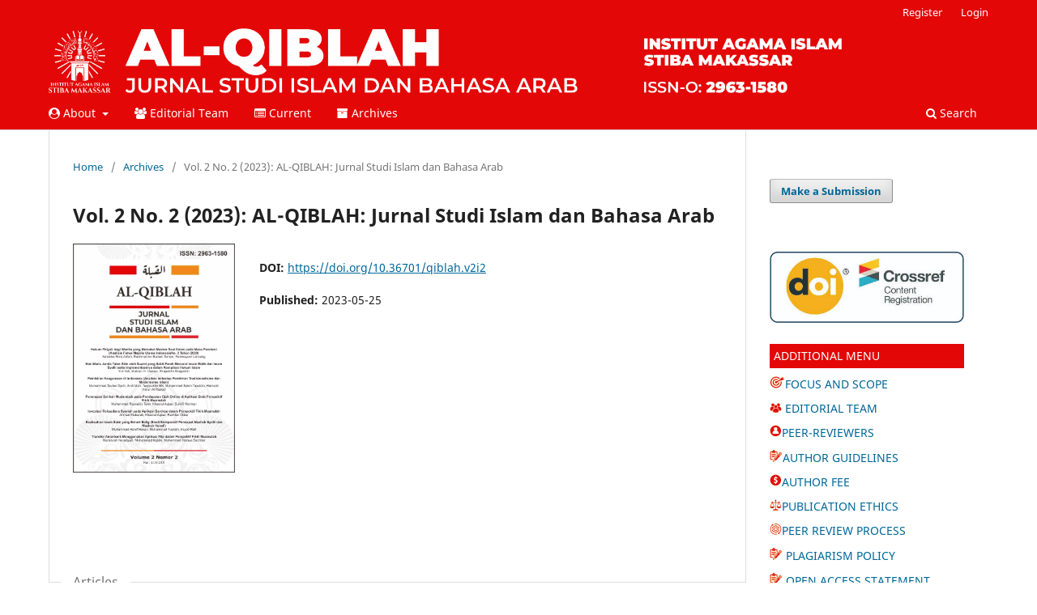

--- FILE ---
content_type: text/html; charset=utf-8
request_url: https://journal.stiba.ac.id/index.php/qiblah/issue/view/48
body_size: 7666
content:
<!DOCTYPE html>
<html lang="en" xml:lang="en">
<head>
	<meta charset="utf-8">
	<meta name="viewport" content="width=device-width, initial-scale=1.0">
	<title>
		Vol. 2 No. 2 (2023): AL-QIBLAH: Jurnal Studi Islam dan Bahasa Arab
							| AL-QIBLAH: Jurnal Studi Islam dan Bahasa Arab
			</title>

	
<link rel="icon" href="https://journal.stiba.ac.id/public/journals/6/favicon_en_US.jpg">
<meta name="generator" content="Open Journal Systems 3.4.0.8">
<link rel="alternate" type="application/atom+xml" href="https://journal.stiba.ac.id/index.php/qiblah/gateway/plugin/WebFeedGatewayPlugin/atom">
<link rel="alternate" type="application/rdf+xml" href="https://journal.stiba.ac.id/index.php/qiblah/gateway/plugin/WebFeedGatewayPlugin/rss">
<link rel="alternate" type="application/rss+xml" href="https://journal.stiba.ac.id/index.php/qiblah/gateway/plugin/WebFeedGatewayPlugin/rss2">
	<link rel="stylesheet" href="https://journal.stiba.ac.id/index.php/qiblah/$$$call$$$/page/page/css?name=stylesheet" type="text/css" /><link rel="stylesheet" href="https://journal.stiba.ac.id/index.php/qiblah/$$$call$$$/page/page/css?name=font" type="text/css" /><link rel="stylesheet" href="https://journal.stiba.ac.id/lib/pkp/styles/fontawesome/fontawesome.css?v=3.4.0.8" type="text/css" /><link rel="stylesheet" href="https://journal.stiba.ac.id/plugins/generic/doiInSummary/styles/doi.css?v=3.4.0.8" type="text/css" />
</head>
<body class="pkp_page_issue pkp_op_view has_site_logo" dir="ltr">

	<div class="pkp_structure_page">

				<header class="pkp_structure_head" id="headerNavigationContainer" role="banner">
						
 <nav class="cmp_skip_to_content" aria-label="Jump to content links">
	<a href="#pkp_content_main">Skip to main content</a>
	<a href="#siteNav">Skip to main navigation menu</a>
		<a href="#pkp_content_footer">Skip to site footer</a>
</nav>

			<div class="pkp_head_wrapper">

				<div class="pkp_site_name_wrapper">
					<button class="pkp_site_nav_toggle">
						<span>Open Menu</span>
					</button>
										<div class="pkp_site_name">
																<a href="						https://journal.stiba.ac.id/index.php/qiblah/index
					" class="is_img">
							<img src="https://journal.stiba.ac.id/public/journals/6/pageHeaderLogoImage_en.png" width="3183" height="260" alt="logo" />
						</a>
										</div>
				</div>

				
				<nav class="pkp_site_nav_menu" aria-label="Site Navigation">
					<a id="siteNav"></a>
					<div class="pkp_navigation_primary_row">
						<div class="pkp_navigation_primary_wrapper">
																				<ul id="navigationPrimary" class="pkp_navigation_primary pkp_nav_list">
								<li class="">
				<a href="https://journal.stiba.ac.id/index.php/qiblah/about">
					<i class="fa fa-user-circle" aria-hidden="true"></i> About
				</a>
									<ul>
																					<li class="">
									<a href="https://journal.stiba.ac.id/index.php/qiblah/about">
										About the Journal
									</a>
								</li>
																												<li class="">
									<a href="https://journal.stiba.ac.id/index.php/qiblah/about/contact">
										Contact
									</a>
								</li>
																												<li class="">
									<a href="https://journal.stiba.ac.id/index.php/qiblah/about/submissions">
										Submissions
									</a>
								</li>
																												<li class="">
									<a href="https://journal.stiba.ac.id/index.php/qiblah/about/privacy">
										Privacy Statement
									</a>
								</li>
																		</ul>
							</li>
								<li class="">
				<a href="https://journal.stiba.ac.id/index.php/qiblah/about/editorialTeam">
					<i class="fa fa-users" aria-hidden="true"></i> Editorial Team
				</a>
							</li>
								<li class="">
				<a href="https://journal.stiba.ac.id/index.php/qiblah/issue/current">
					<i class="fa fa-list-alt" aria-hidden="true"></i> Current
				</a>
							</li>
								<li class="">
				<a href="https://journal.stiba.ac.id/index.php/qiblah/issue/archive">
					<i class="fa fa-archive" aria-hidden="true"></i> Archives
				</a>
							</li>
										</ul>

				

																						<div class="pkp_navigation_search_wrapper">
									<a href="https://journal.stiba.ac.id/index.php/qiblah/search" class="pkp_search pkp_search_desktop">
										<span class="fa fa-search" aria-hidden="true"></span>
										Search
									</a>
								</div>
													</div>
					</div>
					<div class="pkp_navigation_user_wrapper" id="navigationUserWrapper">
							<ul id="navigationUser" class="pkp_navigation_user pkp_nav_list">
								<li class="profile">
				<a href="https://journal.stiba.ac.id/index.php/qiblah/user/register">
					Register
				</a>
							</li>
								<li class="profile">
				<a href="https://journal.stiba.ac.id/index.php/qiblah/login">
					Login
				</a>
							</li>
										</ul>

					</div>
				</nav>
			</div><!-- .pkp_head_wrapper -->
		</header><!-- .pkp_structure_head -->

						<div class="pkp_structure_content has_sidebar">
			<div class="pkp_structure_main" role="main">
				<a id="pkp_content_main"></a>

<div class="page page_issue">

				<nav class="cmp_breadcrumbs" role="navigation" aria-label="You are here:">
	<ol>
		<li>
			<a href="https://journal.stiba.ac.id/index.php/qiblah/index">
				Home
			</a>
			<span class="separator">/</span>
		</li>
		<li>
			<a href="https://journal.stiba.ac.id/index.php/qiblah/issue/archive">
				Archives
			</a>
			<span class="separator">/</span>
		</li>
		<li class="current" aria-current="page">
			<span aria-current="page">
									Vol. 2 No. 2 (2023): AL-QIBLAH: Jurnal Studi Islam dan Bahasa Arab
							</span>
		</li>
	</ol>
</nav>
		<h1>
			Vol. 2 No. 2 (2023): AL-QIBLAH: Jurnal Studi Islam dan Bahasa Arab
		</h1>
			<div class="obj_issue_toc">

		
		<div class="heading">

									<div class="cover">
								<img src="https://journal.stiba.ac.id/public/journals/6/cover_issue_48_en_US.jpg" alt="					View Vol. 2 No. 2 (2023): AL-QIBLAH: Jurnal Studi Islam dan Bahasa Arab
				">
			</div>
		
				
				
												<div class="pub_id doi">
				<span class="type">
					DOI:
				</span>
				<span class="id">
					<a href="https://doi.org/10.36701/qiblah.v2i2">
						https://doi.org/10.36701/qiblah.v2i2
					</a>
				</span>
			</div>
		
							<div class="published">
				<span class="label">
					Published:
				</span>
				<span class="value">
					2023-05-25
				</span>
			</div>
			</div>

		
		<div class="sections">
			<div class="section">
									<h2>
					Articles
				</h2>
						<ul class="cmp_article_list articles">
									<li>
						

	
<div class="obj_article_summary">
	
	<h3 class="title">
		<a id="article-899" href="https://journal.stiba.ac.id/index.php/qiblah/article/view/899">
							Hukum Fidyah bagi Wanita yang Memakai Masker Saat Ihram pada Masa Pandemi (Analisis Fatwa Majelis Ulama IndonesiaNo. 3 Tahun 2020) 
													<span class="subtitle">Fidyah Law for Women Who Wear Mask During Ihram in Pandemic (Analysis of Fatwa of Indonesian Ulama Council No. 3 of 2020)</span>
									</a>
	</h3>
	
				<div class="meta">
				<div class="authors">
			Natasha Rizqi Arifah, Rachmat bin Badani Tempo, Rahmayani Lancang
		</div>
		
							<div class="pages">113-132</div>
		
		
	</div>
	
			<ul class="galleys_links">
																									<li>
																															
	
													

<a class="obj_galley_link pdf" href="https://journal.stiba.ac.id/index.php/qiblah/article/view/899/418" id="article-899-galley-418" aria-labelledby="article-899-galley-418 article-899">
		
	PDF

	</a>
				</li>
						
			<!-- TAMBAHAN BY DIDOX -->
			<!-- statistik dan download -->
			<span class="icon-text">
				<i class="fa fa-line-chart" aria-hidden="true"></i>&nbsp;Abstract&nbsp;views:&nbsp;<b>512</b>
			</span>
			&nbsp;-&nbsp;
			<span class="icon-text">
				<i class="fa fa-file-pdf-o" aria-hidden="true"></i>&nbsp;PDF&nbsp;downloads:&nbsp;<b>1066</b>
			</span>
			
		</ul>
	
	<div id="doi_article-899" class='doiInSummary'>
    <strong>
                DOI:
    </strong>
    <a href="https://doi.org/10.36701/qiblah.v2i2.899">
        https://doi.org/10.36701/qiblah.v2i2.899
    </a>
</div>

<script>
    function insertAfter(newNode, referenceNode) {
        referenceNode.parentNode.insertBefore(newNode, referenceNode.nextSibling);
    }

    function updateDoiPosition(){
        const doiDiv = document.getElementById('doi_article-899');
        const articleSummary = doiDiv.parentNode;
        const titlesDefault = articleSummary.getElementsByClassName('title');
        const titlesImmersion = articleSummary.getElementsByClassName('article__title');

        if(titlesDefault.length > 0) {
            let title = titlesDefault[0];
            insertAfter(doiDiv, title);
        }
        else if(titlesImmersion.length > 0) {
            let title = titlesImmersion[0];
            insertAfter(doiDiv, title);
        }
    }

    updateDoiPosition();
</script>


	
	

</div>
					</li>
									<li>
						

	
<div class="obj_article_summary">
	
	<h3 class="title">
		<a id="article-937" href="https://journal.stiba.ac.id/index.php/qiblah/article/view/937">
							Hak Waris Janda Talak Bāin oleh Suami yang Sakit Parah Menurut Imam Malik dan Imam Syafii serta Implementasinya dalam Kompilasi Hukum Islam
													<span class="subtitle">Inheritance Rights of Bāin Divorce Widow by a Serious Ill Husband According to Imam Malik and Imam Syafii and Its Implementation in Compilation of Islamic Law</span>
									</a>
	</h3>
	
				<div class="meta">
				<div class="authors">
			Yuli Yuli, Mukran H. Usman, Sirajuddin Sirajuddin
		</div>
		
							<div class="pages">133-143</div>
		
		
	</div>
	
			<ul class="galleys_links">
																									<li>
																															
	
													

<a class="obj_galley_link pdf" href="https://journal.stiba.ac.id/index.php/qiblah/article/view/937/419" id="article-937-galley-419" aria-labelledby="article-937-galley-419 article-937">
		
	PDF

	</a>
				</li>
						
			<!-- TAMBAHAN BY DIDOX -->
			<!-- statistik dan download -->
			<span class="icon-text">
				<i class="fa fa-line-chart" aria-hidden="true"></i>&nbsp;Abstract&nbsp;views:&nbsp;<b>334</b>
			</span>
			&nbsp;-&nbsp;
			<span class="icon-text">
				<i class="fa fa-file-pdf-o" aria-hidden="true"></i>&nbsp;PDF&nbsp;downloads:&nbsp;<b>420</b>
			</span>
			
		</ul>
	
	<div id="doi_article-937" class='doiInSummary'>
    <strong>
                DOI:
    </strong>
    <a href="https://doi.org/10.36701/qiblah.v2i2.937">
        https://doi.org/10.36701/qiblah.v2i2.937
    </a>
</div>

<script>
    function insertAfter(newNode, referenceNode) {
        referenceNode.parentNode.insertBefore(newNode, referenceNode.nextSibling);
    }

    function updateDoiPosition(){
        const doiDiv = document.getElementById('doi_article-937');
        const articleSummary = doiDiv.parentNode;
        const titlesDefault = articleSummary.getElementsByClassName('title');
        const titlesImmersion = articleSummary.getElementsByClassName('article__title');

        if(titlesDefault.length > 0) {
            let title = titlesDefault[0];
            insertAfter(doiDiv, title);
        }
        else if(titlesImmersion.length > 0) {
            let title = titlesImmersion[0];
            insertAfter(doiDiv, title);
        }
    }

    updateDoiPosition();
</script>


	
	

</div>
					</li>
									<li>
						

	
<div class="obj_article_summary">
	
	<h3 class="title">
		<a id="article-971" href="https://journal.stiba.ac.id/index.php/qiblah/article/view/971">
							Pemikiran Keagamaan di Indonesia (Analisis terhadap Pemikiran Tradisionalisme dan Modernisme Islam) 
													<span class="subtitle">Religious Thoughts in Indonesia (Analysis of Islamic Traditionalism and Modernism)</span>
									</a>
	</h3>
	
				<div class="meta">
				<div class="authors">
			Muhammad Taufan Djafri, Andi Muh. Taqiyuddin BN, Muhammad Saleh Tajuddin, Hamzah Harun Al Rasyid
		</div>
		
							<div class="pages">144-156</div>
		
		
	</div>
	
			<ul class="galleys_links">
																									<li>
																															
	
													

<a class="obj_galley_link pdf" href="https://journal.stiba.ac.id/index.php/qiblah/article/view/971/420" id="article-971-galley-420" aria-labelledby="article-971-galley-420 article-971">
		
	PDF

	</a>
				</li>
						
			<!-- TAMBAHAN BY DIDOX -->
			<!-- statistik dan download -->
			<span class="icon-text">
				<i class="fa fa-line-chart" aria-hidden="true"></i>&nbsp;Abstract&nbsp;views:&nbsp;<b>1317</b>
			</span>
			&nbsp;-&nbsp;
			<span class="icon-text">
				<i class="fa fa-file-pdf-o" aria-hidden="true"></i>&nbsp;PDF&nbsp;downloads:&nbsp;<b>1037</b>
			</span>
			
		</ul>
	
	<div id="doi_article-971" class='doiInSummary'>
    <strong>
                DOI:
    </strong>
    <a href="https://doi.org/10.36701/qiblah.v2i2.971">
        https://doi.org/10.36701/qiblah.v2i2.971
    </a>
</div>

<script>
    function insertAfter(newNode, referenceNode) {
        referenceNode.parentNode.insertBefore(newNode, referenceNode.nextSibling);
    }

    function updateDoiPosition(){
        const doiDiv = document.getElementById('doi_article-971');
        const articleSummary = doiDiv.parentNode;
        const titlesDefault = articleSummary.getElementsByClassName('title');
        const titlesImmersion = articleSummary.getElementsByClassName('article__title');

        if(titlesDefault.length > 0) {
            let title = titlesDefault[0];
            insertAfter(doiDiv, title);
        }
        else if(titlesImmersion.length > 0) {
            let title = titlesImmersion[0];
            insertAfter(doiDiv, title);
        }
    }

    updateDoiPosition();
</script>


	
	

</div>
					</li>
									<li>
						

	
<div class="obj_article_summary">
	
	<h3 class="title">
		<a id="article-969" href="https://journal.stiba.ac.id/index.php/qiblah/article/view/969">
							Penerapan Syirkah Mudarabah pada Pendapatan Ojek Online di Aplikasi Grab Perspektif Fikih Muamalah 
													<span class="subtitle">Application of Syirkah Mudarabah to Online Ojek Revenue in the Grab Application from a Fiqh Muamalah Perspective</span>
									</a>
	</h3>
	
				<div class="meta">
				<div class="authors">
			Muhammad  Reynaldy Tahir, Khaerul Aqbar, Sulkifli Herman
		</div>
		
							<div class="pages">157-177</div>
		
		
	</div>
	
			<ul class="galleys_links">
																									<li>
																															
	
													

<a class="obj_galley_link pdf" href="https://journal.stiba.ac.id/index.php/qiblah/article/view/969/421" id="article-969-galley-421" aria-labelledby="article-969-galley-421 article-969">
		
	PDF

	</a>
				</li>
						
			<!-- TAMBAHAN BY DIDOX -->
			<!-- statistik dan download -->
			<span class="icon-text">
				<i class="fa fa-line-chart" aria-hidden="true"></i>&nbsp;Abstract&nbsp;views:&nbsp;<b>565</b>
			</span>
			&nbsp;-&nbsp;
			<span class="icon-text">
				<i class="fa fa-file-pdf-o" aria-hidden="true"></i>&nbsp;PDF&nbsp;downloads:&nbsp;<b>418</b>
			</span>
			
		</ul>
	
	<div id="doi_article-969" class='doiInSummary'>
    <strong>
                DOI:
    </strong>
    <a href="https://doi.org/10.36701/qiblah.v2i2.969">
        https://doi.org/10.36701/qiblah.v2i2.969
    </a>
</div>

<script>
    function insertAfter(newNode, referenceNode) {
        referenceNode.parentNode.insertBefore(newNode, referenceNode.nextSibling);
    }

    function updateDoiPosition(){
        const doiDiv = document.getElementById('doi_article-969');
        const articleSummary = doiDiv.parentNode;
        const titlesDefault = articleSummary.getElementsByClassName('title');
        const titlesImmersion = articleSummary.getElementsByClassName('article__title');

        if(titlesDefault.length > 0) {
            let title = titlesDefault[0];
            insertAfter(doiDiv, title);
        }
        else if(titlesImmersion.length > 0) {
            let title = titlesImmersion[0];
            insertAfter(doiDiv, title);
        }
    }

    updateDoiPosition();
</script>


	
	

</div>
					</li>
									<li>
						

	
<div class="obj_article_summary">
	
	<h3 class="title">
		<a id="article-970" href="https://journal.stiba.ac.id/index.php/qiblah/article/view/970">
							Investasi Reksadana Syariah pada Aplikasi Bareksa dalam Perspektif Fikih Muamalah
													<span class="subtitle">Sharia Mutual Fund Investment in the Bareksa Application in the Perspective of Fiqh Muamalah</span>
									</a>
	</h3>
	
				<div class="meta">
				<div class="authors">
			Ahmad Mubarak, Khaerul Aqbar, Fadhlan Akbar
		</div>
		
							<div class="pages">178-198</div>
		
		
	</div>
	
			<ul class="galleys_links">
																									<li>
																															
	
													

<a class="obj_galley_link pdf" href="https://journal.stiba.ac.id/index.php/qiblah/article/view/970/422" id="article-970-galley-422" aria-labelledby="article-970-galley-422 article-970">
		
	PDF

	</a>
				</li>
						
			<!-- TAMBAHAN BY DIDOX -->
			<!-- statistik dan download -->
			<span class="icon-text">
				<i class="fa fa-line-chart" aria-hidden="true"></i>&nbsp;Abstract&nbsp;views:&nbsp;<b>1092</b>
			</span>
			&nbsp;-&nbsp;
			<span class="icon-text">
				<i class="fa fa-file-pdf-o" aria-hidden="true"></i>&nbsp;PDF&nbsp;downloads:&nbsp;<b>785</b>
			</span>
			
		</ul>
	
	<div id="doi_article-970" class='doiInSummary'>
    <strong>
                DOI:
    </strong>
    <a href="https://doi.org/10.36701/qiblah.v2i2.970">
        https://doi.org/10.36701/qiblah.v2i2.970
    </a>
</div>

<script>
    function insertAfter(newNode, referenceNode) {
        referenceNode.parentNode.insertBefore(newNode, referenceNode.nextSibling);
    }

    function updateDoiPosition(){
        const doiDiv = document.getElementById('doi_article-970');
        const articleSummary = doiDiv.parentNode;
        const titlesDefault = articleSummary.getElementsByClassName('title');
        const titlesImmersion = articleSummary.getElementsByClassName('article__title');

        if(titlesDefault.length > 0) {
            let title = titlesDefault[0];
            insertAfter(doiDiv, title);
        }
        else if(titlesImmersion.length > 0) {
            let title = titlesImmersion[0];
            insertAfter(doiDiv, title);
        }
    }

    updateDoiPosition();
</script>


	
	

</div>
					</li>
									<li>
						

	
<div class="obj_article_summary">
	
	<h3 class="title">
		<a id="article-974" href="https://journal.stiba.ac.id/index.php/qiblah/article/view/974">
							Keabsahan Imam Salat yang Belum Balig (Studi Komparatif Pendapat Mazhab Syafii dan Mazhab Hanafi)
													<span class="subtitle">The Validity of Imam of Prayer Who Has Not Reached Puberty (Comparative Study of the Opinions of the Shafii School and the Hanafi School)</span>
									</a>
	</h3>
	
				<div class="meta">
				<div class="authors">
			Muhammad Hanif Hasan, Muhammad Yusram, Irsyad Rafi
		</div>
		
							<div class="pages">199-216</div>
		
		
	</div>
	
			<ul class="galleys_links">
																									<li>
																															
	
													

<a class="obj_galley_link pdf" href="https://journal.stiba.ac.id/index.php/qiblah/article/view/974/423" id="article-974-galley-423" aria-labelledby="article-974-galley-423 article-974">
		
	PDF

	</a>
				</li>
						
			<!-- TAMBAHAN BY DIDOX -->
			<!-- statistik dan download -->
			<span class="icon-text">
				<i class="fa fa-line-chart" aria-hidden="true"></i>&nbsp;Abstract&nbsp;views:&nbsp;<b>446</b>
			</span>
			&nbsp;-&nbsp;
			<span class="icon-text">
				<i class="fa fa-file-pdf-o" aria-hidden="true"></i>&nbsp;PDF&nbsp;downloads:&nbsp;<b>342</b>
			</span>
			
		</ul>
	
	<div id="doi_article-974" class='doiInSummary'>
    <strong>
                DOI:
    </strong>
    <a href="https://doi.org/10.36701/qiblah.v2i2.974">
        https://doi.org/10.36701/qiblah.v2i2.974
    </a>
</div>

<script>
    function insertAfter(newNode, referenceNode) {
        referenceNode.parentNode.insertBefore(newNode, referenceNode.nextSibling);
    }

    function updateDoiPosition(){
        const doiDiv = document.getElementById('doi_article-974');
        const articleSummary = doiDiv.parentNode;
        const titlesDefault = articleSummary.getElementsByClassName('title');
        const titlesImmersion = articleSummary.getElementsByClassName('article__title');

        if(titlesDefault.length > 0) {
            let title = titlesDefault[0];
            insertAfter(doiDiv, title);
        }
        else if(titlesImmersion.length > 0) {
            let title = titlesImmersion[0];
            insertAfter(doiDiv, title);
        }
    }

    updateDoiPosition();
</script>


	
	

</div>
					</li>
									<li>
						

	
<div class="obj_article_summary">
	
	<h3 class="title">
		<a id="article-979" href="https://journal.stiba.ac.id/index.php/qiblah/article/view/979">
							Transfer Antarbank Menggunakan Aplikasi Flip dalam Perspektif Fikih Muamalah
													<span class="subtitle">Interbank Transfer Using the Flip Application in the Fiqh Muamalah Perspective</span>
									</a>
	</h3>
	
				<div class="meta">
				<div class="authors">
			Nuraisyah Nuraisyah, Muhammad Kasim, Muhammad Harsya Bachtiar
		</div>
		
							<div class="pages">217-233</div>
		
		
	</div>
	
			<ul class="galleys_links">
																									<li>
																															
	
													

<a class="obj_galley_link pdf" href="https://journal.stiba.ac.id/index.php/qiblah/article/view/979/424" id="article-979-galley-424" aria-labelledby="article-979-galley-424 article-979">
		
	PDF

	</a>
				</li>
						
			<!-- TAMBAHAN BY DIDOX -->
			<!-- statistik dan download -->
			<span class="icon-text">
				<i class="fa fa-line-chart" aria-hidden="true"></i>&nbsp;Abstract&nbsp;views:&nbsp;<b>570</b>
			</span>
			&nbsp;-&nbsp;
			<span class="icon-text">
				<i class="fa fa-file-pdf-o" aria-hidden="true"></i>&nbsp;PDF&nbsp;downloads:&nbsp;<b>402</b>
			</span>
			
		</ul>
	
	<div id="doi_article-979" class='doiInSummary'>
    <strong>
                DOI:
    </strong>
    <a href="https://doi.org/10.36701/qiblah.v2i2.979">
        https://doi.org/10.36701/qiblah.v2i2.979
    </a>
</div>

<script>
    function insertAfter(newNode, referenceNode) {
        referenceNode.parentNode.insertBefore(newNode, referenceNode.nextSibling);
    }

    function updateDoiPosition(){
        const doiDiv = document.getElementById('doi_article-979');
        const articleSummary = doiDiv.parentNode;
        const titlesDefault = articleSummary.getElementsByClassName('title');
        const titlesImmersion = articleSummary.getElementsByClassName('article__title');

        if(titlesDefault.length > 0) {
            let title = titlesDefault[0];
            insertAfter(doiDiv, title);
        }
        else if(titlesImmersion.length > 0) {
            let title = titlesImmersion[0];
            insertAfter(doiDiv, title);
        }
    }

    updateDoiPosition();
</script>


	
	

</div>
					</li>
							</ul>
				</div>
		</div><!-- .sections -->
</div>
	</div>

	</div><!-- pkp_structure_main -->

									<div class="pkp_structure_sidebar left" role="complementary">
				<div class="pkp_block block_make_submission">
	<h2 class="pkp_screen_reader">
		Make a Submission
	</h2>

	<div class="content">
		<a class="block_make_submission_link" href="https://journal.stiba.ac.id/index.php/qiblah/about/submissions">
			Make a Submission
		</a>
	</div>
</div>
<div class="pkp_block block_custom" id="customblock-sidebar">
	<h2 class="title pkp_screen_reader">sidebar</h2>
	<div class="content">
		<p><a href="https://search.crossref.org/?q=nukhbatul+%27ulum" target="_blank" rel="noopener"><img src="/public/site/images/adminp3m/doicrossref.jpg"> </a></p>
<ul>
<ul>
<li style="border-bottom: 3px #e30707solid; height: 40px;"><a class="cmp_manuscript_button" style="display: block; padding: 5px; text-align: left; color: #ffffff; background-color: #e30707;">ADDITIONAL MENU</a></li>
</ul>
</ul>
<div class="content">
<div id="rightSidebar">
<div id="customblock-About-Us" class="block custom">
<ul class="sidemenu full">
<ul class="sidemenu full">
<li><a href="https://journal.stiba.ac.id/index.php/qiblah/focus" target="_blank" rel="noopener"><img src="/public/site/images/admin/focus3.jpg">FOCUS AND SCOPE</a></li>
<li><a href="https://journal.stiba.ac.id/index.php/qiblah/editorial" target="_blank" rel="noopener"><img src="/public/site/images/admin/team.jpg"> EDITORIAL TEAM</a></li>
<li><a href="https://journal.stiba.ac.id/index.php/khiyar/reviewers" target="_blank" rel="noopener"><img src="/public/site/images/admin/reviewer.jpg"></a><a href="https://journal.stiba.ac.id/index.php/qiblah/reviewers" target="_blank" rel="noopener">PEER-REVIEWERS</a></li>
<li><a href="https://journal.stiba.ac.id/index.php/khiyar/guidelines" target="_blank" rel="noopener"><img src="/public/site/images/admin/author2.jpg"></a><a href="https://journal.stiba.ac.id/index.php/qiblah/author-guidelines" target="_blank" rel="noopener">AUTHOR GUIDELINES</a></li>
<li><a href="https://journal.stiba.ac.id/index.php/khiyar/fee" target="_blank" rel="noopener"><img src="/public/site/images/admin/fee.jpg"></a><a href="https://journal.stiba.ac.id/index.php/qiblah/fee" target="_blank" rel="noopener">AUTHOR FEE</a></li>
<li><a href="https://journal.stiba.ac.id/index.php/khiyar/ethic" target="_blank" rel="noopener"><img src="/public/site/images/admin/ethics.jpg"></a><a href="https://journal.stiba.ac.id/index.php/qiblah/ethics" target="_blank" rel="noopener">PUBLICATION ETHICS</a></li>
<li><a href="https://journal.stiba.ac.id/index.php/khiyar/process" target="_blank" rel="noopener"><img src="/public/site/images/admin/process.jpg"></a><a href="https://journal.stiba.ac.id/index.php/qiblah/process" target="_blank" rel="noopener">PEER REVIEW PROCESS</a></li>
<li><a href="https://journal.stiba.ac.id/index.php/khiyar/guidelines" target="_blank" rel="noopener"><img src="/public/site/images/admin/author2.jpg"></a><a href="https://journal.stiba.ac.id/index.php/qiblah/plagiarism" target="_blank" rel="noopener"> PLAGIARISM POLICY</a></li>
<li><a href="https://journal.stiba.ac.id/index.php/khiyar/guidelines" target="_blank" rel="noopener"><img src="/public/site/images/admin/author2.jpg"></a><a href="https://journal.stiba.ac.id/index.php/qiblah/open" target="_blank" rel="noopener"> OPEN ACCESS STATEMENT</a></li>
</ul>
</ul>
</div>
</div>
</div>
<div class="content">
<ul>
<ul>
<li style="border-bottom: 3px #e30707solid; height: 40px;"><a class="cmp_manuscript_button" style="display: block; padding: 5px; text-align: left; color: #ffffff; background-color: #e30707;">JOURNAL TEMPLATE&nbsp;</a></li>
</ul>
</ul>
<div id="rightSidebar">
<div class="block custom"><a href="https://docs.google.com/document/d/1Vu-khlxa2sIA-oH2w0pMAwY5GC7dEs8G/edit?usp=sharing&amp;ouid=115457082062647947389&amp;rtpof=true&amp;sd=true" target="_blank" rel="noopener"><img src="/public/site/images/admin/template_al_qiblah2.jpg"></a></div>
<div class="block custom"><a href="https://docs.google.com/document/d/16ekeo1xUgWj3U9quY1ia-oQg06Y2nnxl/edit?usp=sharing&amp;ouid=115457082062647947389&amp;rtpof=true&amp;sd=true" target="_blank" rel="noopener"><img src="/public/site/images/admin/arabic_qiblah_template1.jpg"></a></div>
</div>
<div class="content">
<ul>
<ul>
<ul>
<li style="border-bottom: 3px #e30707solid; height: 40px;"><a class="cmp_manuscript_button" style="display: block; padding: 5px; text-align: left; color: #ffffff; background-color: #e30707;">CITATION ANALYSIS </a></li>
</ul>
</ul>
</ul>
<a href="https://scholar.google.com/citations?hl=en&amp;view_op=list_works&amp;gmla=AJsN-F7spiUojtYlUrxN9gBlJFcNpHWCOSY8Y0YdyRiqiQ4CI3ED0sVrhV_7dT-KicjAmg7fBqVj62rmEQJkgAWUdps6QuzMOg&amp;user=NarnjpUAAAAJ" target="_blank" rel="noopener"><img src="/public/site/images/admin/cited_qb.jpg"></a><br>
<ul>
<ul>
<li style="border-bottom: 3px #e30707solid; height: 40px;"><a class="cmp_manuscript_button" style="display: block; padding: 5px; text-align: left; color: #ffffff; background-color: #e30707;">VISITORS</a></li>
</ul>
</ul>
<p><a href="https://info.flagcounter.com/oAVM"><img src="https://s04.flagcounter.com/count2/oAVM/bg_FFFFFF/txt_000000/border_CCCCCC/columns_2/maxflags_10/viewers_0/labels_1/pageviews_1/flags_0/percent_0/" alt="Flag Counter" border="0"></a></p>
<p><a href="https://statcounter.com/p13027501/summary/?account_id=7281155&amp;login_id=5&amp;code=222fc021b3fea08f20c5082ade590064&amp;guest_login=1" target="_blank" rel="noopener"> <strong>View My Stats</strong></a></p>
</div>
<ul>
<li style="border-bottom: 3px #e30707solid; height: 40px;"><a class="cmp_manuscript_button" style="display: block; padding: 5px; text-align: left; color: #ffffff; background-color: #e30707;">JOURNAL CONTENT</a></li>
</ul>
<div id="sidebarNavigation" class="block"><form id="simpleSearchForm" action="https://journal.stiba.ac.id/index.php/qiblah/search/search">
<table id="simpleSearchInput">
<tbody>
<tr>
<td><label for="simpleQuery">Search <br><input id="simpleQuery" class="textField" maxlength="255" name="simpleQuery" size="15" type="text" value=""></label></td>
</tr>
<tr>
<td><label for="searchField"> Search Scope <br><select id="searchField" class="selectMenu" name="searchField" size="1">
<option label="All" value="query">All</option>
<option label="Authors" value="authors">Authors</option>
<option label="Title" value="title">Title</option>
<option label="Abstract" value="abstract">Abstract</option>
<option label="Index terms" value="indexTerms">Index terms</option>
<option label="Full Text" value="galleyFullText">Full Text</option>
</select></label></td>
</tr>
<tr>
<td><input class="button" type="submit" value="Search"></td>
</tr>
</tbody>
</table>
</form><span class="blockSubtitle">Browse</span>
<ul>
<li><a href="https://journal.stiba.ac.id/index.php/qiblah/issue/archive">By Issue</a></li>
<li><a href="https://journal.stiba.ac.id/index.php/qiblah/search/authors">By Author</a></li>
<li><a href="http://journal.stiba.ac.id/index.php/qiblah/search/titles">By Title</a></li>
<li><a href="http://journal.stiba.ac.id/index.php/index">Other Journals</a></li>
</ul>
</div>
<ul>
<li style="border-bottom: 3px #e30707solid; height: 40px;"><a class="cmp_manuscript_button" style="display: block; padding: 5px; text-align: left; color: #ffffff; background-color: #e30707;">USER</a></li>
</ul>
<div id="sidebarUser" class="block"><span class="blockTitle">User</span><form action="http://journal.stiba.ac.id/index.php/qiblah/login/signIn" method="post">
<table>
<tbody>
<tr>
<td><label for="sidebar-username">Username</label></td>
<td><input id="sidebar-username" class="textField" maxlength="32" name="username" size="12" type="text" value=""></td>
</tr>
<tr>
<td><label for="sidebar-password">Password</label></td>
<td><input id="sidebar-password" class="textField" name="password" size="12" type="password" value=""></td>
</tr>
<tr>
<td colspan="2"><input id="remember" name="remember" type="checkbox" value="1"> <label for="remember">Remember me</label></td>
</tr>
<tr>
<td colspan="2"><input class="button" type="submit" value="Login"></td>
</tr>
</tbody>
</table>
</form></div>
<ul>
<li style="border-bottom: 3px #e30707solid; height: 40px;"><a class="cmp_manuscript_button" style="display: block; padding: 5px; text-align: left; color: #ffffff; background-color: #e30707;">ISSN</a></li>
</ul>
<p><a href="https://issn.brin.go.id/terbit/detail/20220909340801615" target="_blank" rel="noopener"><img src="/public/site/images/admin/issn_qiblah.jpg"></a></p>
<ul>
<li style="border-bottom: 3px #e30707solid; height: 40px;"><a class="cmp_manuscript_button" style="display: block; padding: 5px; text-align: left; color: #ffffff; background-color: #e30707;">SUPPORTED BY</a></li>
</ul>
<p><a href="http://relawanjurnal.id" target="_blank" rel="noopener"><img src="/public/site/images/adminp3m/rji1.jpg"></a></p>
<ul>
<li style="border-bottom: 3px #e30707solid; height: 40px;"><a class="cmp_manuscript_button" style="display: block; padding: 5px; text-align: left; color: #ffffff; background-color: #e30707;">PLAGIARISM CHECKER</a></li>
</ul>
<p><img src="/public/site/images/adminp3m/turnitin.jpg"></p>
<ul>
<li style="border-bottom: 3px #e30707solid; height: 40px;"><a class="cmp_manuscript_button" style="display: block; padding: 5px; text-align: left; color: #ffffff; background-color: #e30707;">REFERENCE MANAGEMENT</a></li>
</ul>
<p><img src="/public/site/images/adminp3m/mendeley.jpg"></p>
</div>
	</div>
</div>
<div class="pkp_block block_information">
	<h2 class="title">Information</h2>
	<div class="content">
		<ul>
							<li>
					<a href="https://journal.stiba.ac.id/index.php/qiblah/information/readers">
						For Readers
					</a>
				</li>
										<li>
					<a href="https://journal.stiba.ac.id/index.php/qiblah/information/authors">
						For Authors
					</a>
				</li>
										<li>
					<a href="https://journal.stiba.ac.id/index.php/qiblah/information/librarians">
						For Librarians
					</a>
				</li>
					</ul>
	</div>
</div>

			</div><!-- pkp_sidebar.left -->
			</div><!-- pkp_structure_content -->

<div class="pkp_structure_footer_wrapper" role="contentinfo">
	<a id="pkp_content_footer"></a>

	<div class="pkp_structure_footer">

					<div class="pkp_footer_content">
				<p style="text-align: justify;"><strong>AL-QIBLAH: Jurnal Studi Islam dan Bahasa Arab&nbsp;</strong></p>
<p>ISSN: <a href="https://issn.lipi.go.id/terbit/detail/20220909340801615" target="_blank" rel="noopener">2963-1580</a> &nbsp;(Online)</p>
<p>Pusat Penelitian dan Pengabdian Masyarakat (P3M), Sekolah Tinggi Ilmu Islam dan Bahasa Arab (STIBA) Makassar<br>Jl. Inspeksi PAM, Manggala, Kota Makassar, Sulawesi Selatan, Indonesia, 90234.</p>
<p><iframe style="border: 2;" src="https://www.google.com/maps/embed?pb=!1m18!1m12!1m3!1d3973.6332395875193!2d119.50603461528739!3d-5.1625637535917!2m3!1f0!2f0!3f0!3m2!1i1024!2i768!4f13.1!3m3!1m2!1s0x2dbfa2da23d4e72f%3A0x28f2423e625e273e!2sSTIBA%20Makassar!5e0!3m2!1sid!2sid!4v1577926814505!5m2!1sid!2sid" width="850" height="150" frameborder="2" allowfullscreen=""></iframe></p>
<p>Copyright @ Pusat Penelitian dan Pengabdian Masyarakat (P3M), Sekolah Tinggi Ilmu Islam dan Bahasa Arab (STIBA) Makassar, Indonesia. All rights reserved.</p>
<p><img src="/public/site/images/andiantopatak/002_P3M_STIBA.jpg" width="2744" height="702"></p>
<p>&nbsp;</p>
<p><a title="Web Analytics" href="https://statcounter.com/" target="_blank" rel="noopener"><img src="https://c.statcounter.com/13027501/0/1312b5e1/0/" alt="Web Analytics"></a> <a href="https://statcounter.com/p13027501/?guest=1">View My Stats</a></p>
			</div>
		
		<div class="pkp_brand_footer">
			<a href="https://journal.stiba.ac.id/index.php/qiblah/about/aboutThisPublishingSystem">
				<img alt="More information about the publishing system, Platform and Workflow by OJS/PKP." src="https://journal.stiba.ac.id/templates/images/ojs_brand.png">
			</a>
		</div>
	</div>
</div><!-- pkp_structure_footer_wrapper -->

</div><!-- pkp_structure_page -->

<script src="https://journal.stiba.ac.id/lib/pkp/lib/vendor/components/jquery/jquery.min.js?v=3.4.0.8" type="text/javascript"></script><script src="https://journal.stiba.ac.id/lib/pkp/lib/vendor/components/jqueryui/jquery-ui.min.js?v=3.4.0.8" type="text/javascript"></script><script src="https://journal.stiba.ac.id/plugins/themes/default/js/lib/popper/popper.js?v=3.4.0.8" type="text/javascript"></script><script src="https://journal.stiba.ac.id/plugins/themes/default/js/lib/bootstrap/util.js?v=3.4.0.8" type="text/javascript"></script><script src="https://journal.stiba.ac.id/plugins/themes/default/js/lib/bootstrap/dropdown.js?v=3.4.0.8" type="text/javascript"></script><script src="https://journal.stiba.ac.id/plugins/themes/default/js/main.js?v=3.4.0.8" type="text/javascript"></script>


</body>
</html>
